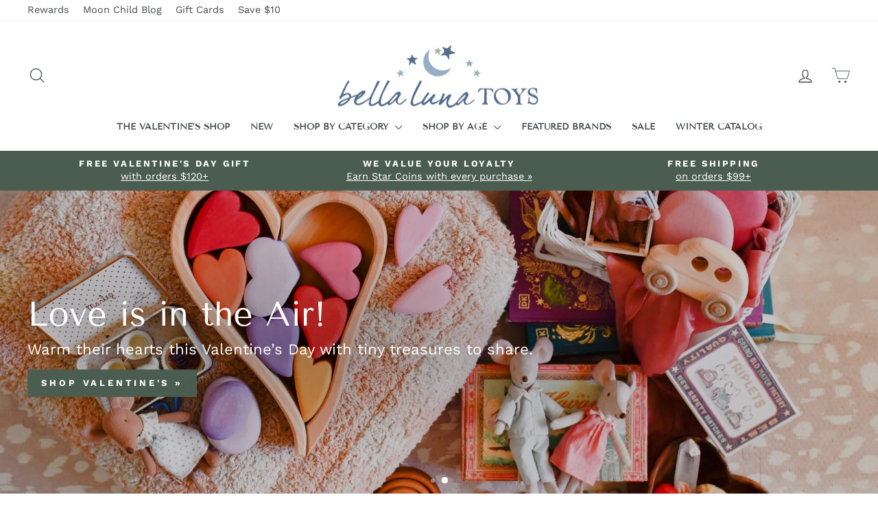

--- FILE ---
content_type: text/json
request_url: https://conf.config-security.com/model
body_size: 87
content:
{"title":"recommendation AI model (keras)","structure":"release_id=0x2b:5f:3b:28:33:27:5b:7c:53:7c:34:66:5a:28:73:65:78:54:77:50:59:32:31:35:34:55:66:66:2a;keras;uggajbv9e3kqtqejkezfy66kl021ocbqx9oei1qvsapigaoopf6054yceq1i2z18asyyqi2j","weights":"../weights/2b5f3b28.h5","biases":"../biases/2b5f3b28.h5"}